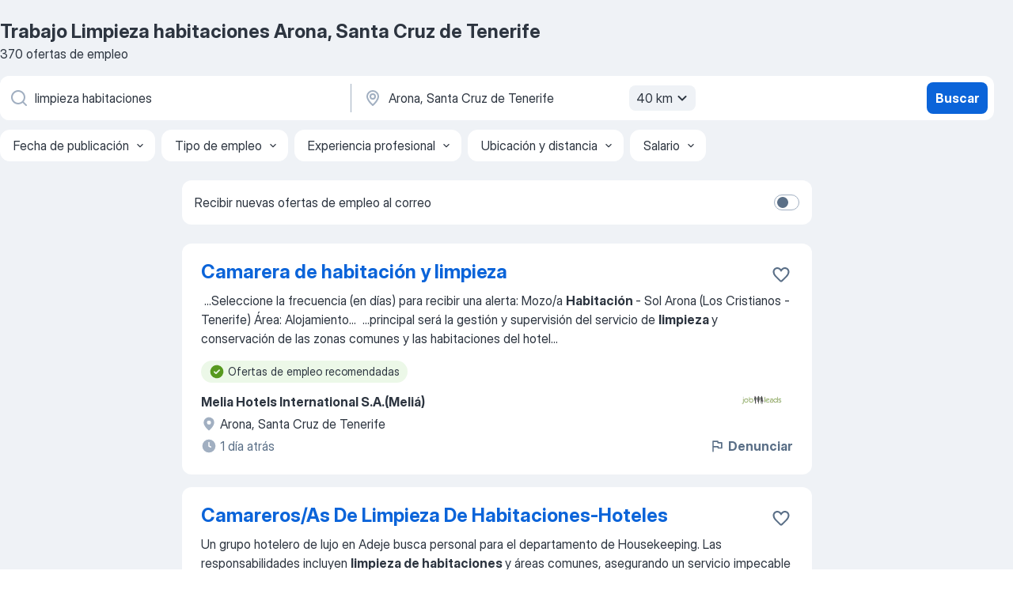

--- FILE ---
content_type: application/javascript; charset=UTF-8
request_url: https://es.jooble.org/cdn-cgi/challenge-platform/h/g/scripts/jsd/b765a3d01eac/main.js?
body_size: 8303
content:
window._cf_chl_opt = {Huyfa0:'g'};~function(SQ,Sr,SH,Sh,Ss,Sd,SI,r,v,w,Sq){SH=(SQ=S1,function(S2,S3,pz,Sv,S4,S5){for(pz={S2:533,S3:621,S4:450,S5:585,S6:561,S7:614,S8:577,S9:544,SS:527,Sp:519,SD:613,SE:560},Sv=S1,S4=S2();!![];)try{if(S5=-parseInt(Sv(pz.S2))/1*(-parseInt(Sv(pz.S3))/2)+parseInt(Sv(pz.S4))/3*(parseInt(Sv(pz.S5))/4)+-parseInt(Sv(pz.S6))/5*(-parseInt(Sv(pz.S7))/6)+parseInt(Sv(pz.S8))/7+parseInt(Sv(pz.S9))/8*(-parseInt(Sv(pz.SS))/9)+-parseInt(Sv(pz.Sp))/10*(-parseInt(Sv(pz.SD))/11)+-parseInt(Sv(pz.SE))/12,S3===S5)break;else S4.push(S4.shift())}catch(e){S4.push(S4.shift())}}(S0,407503),Sr=this||self,Sr[SQ(425)]);const Sb=30;Sh=null,Ss=So(Sr[SQ(486)]&&Sr[SQ(486)].i),Sd=Se(),SI={},SI[SQ(582)]='o',SI[SQ(568)]='s',SI[SQ(461)]='u',SI[SQ(606)]='z',SI[SQ(573)]='n',SI[SQ(588)]='I',r=SI,Sr[SQ(487)]=function(b,a,h,e,DL,DE,DD,p6,S2,c,k,l,m,n,q,p){if(DL={S2:481,S3:449,S4:541,S5:559,S6:515,S7:541,S8:473,S9:479,SS:529,Sp:479,SD:529,SE:617,SL:407,Sw:431,SF:520,Sa:449,SC:449,St:591,ST:601,Sg:458},DE={S2:448,S3:520,S4:507,S5:531},DD={S2:586,S3:477,S4:511,S5:497},p6=SQ,S2={'RXgtn':function(x,y){return y===x},'zopIH':function(x,y){return y===x},'GdIiN':function(x,y){return x<y},'TtzhZ':p6(DL.S2),'YwVfw':function(S3,S4,S5){return S3(S4,S5)},'tQtsq':function(S3,S4,S5){return S3(S4,S5)}},null===a||S2[p6(DL.S3)](a,void 0))return e;for(c=u(a),b[p6(DL.S4)][p6(DL.S5)]&&(c=c[p6(DL.S6)](b[p6(DL.S7)][p6(DL.S5)](a))),c=b[p6(DL.S8)][p6(DL.S9)]&&b[p6(DL.SS)]?b[p6(DL.S8)][p6(DL.Sp)](new b[(p6(DL.SD))](c)):function(f,p8,g){for(p8=p6,f[p8(DE.S2)](),g=0;g<f[p8(DE.S3)];S2[p8(DE.S4)](f[g],f[g+1])?f[p8(DE.S5)](g+1,1):g+=1);return f}(c),k='nAsAaAb'.split('A'),k=k[p6(DL.SE)][p6(DL.SL)](k),l=0;S2[p6(DL.Sw)](l,c[p6(DL.SF)]);l++){n=(m=c[l],h+m);try{q=a[m],p=t(b,q),k(p)?(m=+q,m=S2[p6(DL.Sa)](p,'s')&&m===m,S2[p6(DL.SC)](n,S2[p6(DL.St)])?S2[p6(DL.ST)](d,n,p):m||d(n,q)):d(n,p)}catch(f){S2[p6(DL.Sg)](d,n,'i')}}return e;function d(f,g,p7){p7=p6,Object[p7(DD.S2)][p7(DD.S3)][p7(DD.S4)](e,g)||(e[g]=[]),e[g][p7(DD.S5)](f)}},v=SQ(597)[SQ(523)](';'),w=v[SQ(617)][SQ(407)](v),Sr[SQ(539)]=function(b,a,DC,p9,S2,h,e,d,c,S4,S5,k,l){for(DC={S2:506,S3:598,S4:498,S5:556,S6:520,S7:604,S8:520,S9:530,SS:608,Sp:497,SD:551,SE:488,SL:483,Sw:429,SF:563,Sa:505,SC:402,St:557,ST:429,Sg:622,Sz:444,Sm:505,Sf:402,SR:557,Dt:406,DT:426},p9=SQ,S2={'hVRTJ':function(x,y){return y===x},'XroAq':p9(DC.S2),'yOOyV':p9(DC.S3),'TpkIh':p9(DC.S4),'aNFBA':function(S3,S4){return S3(S4)},'kKKAu':function(x,y){return x+y}},h=Object[p9(DC.S5)](a),e=0;e<h[p9(DC.S6)];e++)if(p9(DC.S4)===S2[p9(DC.S7)]){for(d=h[e],c='f'===d?'N':d,c=b[c]||(b[c]=[]),d=a[d],k=0;k<d[p9(DC.S8)];l=d[k],c[p9(DC.S9)](l)!==-1||S2[p9(DC.SS)](w,l)||c[p9(DC.Sp)](S2[p9(DC.SD)]('o.',l)),k++);}else{if(!S9[p9(DC.SE)])return;S2[p9(DC.SL)](SS,p9(DC.Sw))?(S4={},S4[p9(DC.SF)]=S2[p9(DC.Sa)],S4[p9(DC.SC)]=Sa.r,S4[p9(DC.St)]=p9(DC.ST),SF[p9(DC.Sg)][p9(DC.Sz)](S4,'*')):(S5={},S5[p9(DC.SF)]=S2[p9(DC.Sm)],S5[p9(DC.Sf)]=St.r,S5[p9(DC.SR)]=S2[p9(DC.Dt)],S5[p9(DC.DT)]=ST,SC[p9(DC.Sg)][p9(DC.Sz)](S5,'*'))}},Sq=function(Di,Dk,DQ,DG,Dc,pp,S3,v,w,S4){return Di={S2:452,S3:581,S4:400,S5:490,S6:619},Dk={S2:580,S3:564,S4:603,S5:523,S6:409,S7:564,S8:441,S9:525,SS:564,Sp:620,SD:441,SE:413,SL:497,Sw:564,SF:456,Sa:412,SC:564,St:623,ST:454,Sg:404,Sz:525,Sm:408,Sf:564,SR:439,Di:416},DQ={S2:590,S3:436,S4:520},DG={S2:442,S3:598,S4:590,S5:404,S6:520,S7:460,S8:463,S9:416,SS:586,Sp:477,SD:511,SE:511,SL:477,Sw:550,SF:581,Sa:563,SC:506,St:402,ST:557,Sg:426,Sz:622,Sm:444,Sf:612,SR:497,Dv:524,DQ:502,Dk:454,Di:418,Du:497,DU:454,DN:502,DO:497,DV:409,DX:564,DZ:569,Dx:441,Dl:497,E0:409,E1:397,E2:510,E3:477,E4:580,E5:413,E6:418,E7:404,E8:584,E9:508,ES:589,Ep:564,ED:441,EE:502,EL:497,Ew:451,EF:414,Ea:547,EC:446,Et:503,ET:404,Eg:437,Ez:497,Em:408},Dc={S2:468,S3:610},pp=SQ,S3={'ebvmR':function(S5){return S5()},'UDDPk':function(x,y){return x/y},'SPwHK':function(x,y){return x==y},'hfjWT':function(x,y){return x<y},'XaxWk':pp(Di.S2),'xzbVk':pp(Di.S3),'ClOjY':function(x,y){return x<<y},'UrwsF':function(x,y){return x-y},'yLmtx':function(S5,S6){return S5(S6)},'aLLpX':function(x,y){return x|y},'bIepk':function(S5,S6){return S5(S6)},'ypojo':function(x,y){return x<<y},'HPRpe':function(x,y){return y&x},'lkAXl':function(x,y){return x>y},'rvwyV':function(x,y){return y==x},'ElqWy':function(x,y){return y|x},'TGhTo':function(x,y){return x==y},'IldeX':function(x,y){return x>y},'pHurg':function(x,y){return y==x},'fKlub':function(x,y){return x-y},'cfJyO':function(x,y){return x==y},'BsACA':pp(Di.S4),'TqxVh':function(S5,S6){return S5(S6)},'UNBec':function(x,y){return y!=x},'TZeut':function(x,y){return x<y},'eSZkE':function(x,y){return x<y},'WxnBw':function(x,y){return y!=x},'CEupa':function(x,y){return x+y}},v=String[pp(Di.S5)],w={'h':function(r,Dq,pD,S5,S6){return Dq={S2:468,S3:416},pD=pp,S5={},S5[pD(Dc.S2)]=pD(Dc.S3),S6=S5,r==null?'':w.g(r,6,function(g,pE){return pE=pD,S6[pE(Dq.S2)][pE(Dq.S3)](g)})},'g':function(r,g,l,pL,S5,S6,c,q,u,h,n,t,e,f,a,b,k,Sp,SD,SE,m,p,S9,d){if(pL=pp,S5={},S5[pL(DG.S2)]=pL(DG.S3),S6=S5,S3[pL(DG.S4)](null,r))return'';for(q={},u={},h='',n=2,t=3,e=2,f=[],a=0,b=0,k=0;S3[pL(DG.S5)](k,r[pL(DG.S6)]);k+=1)if(S3[pL(DG.S7)]===pL(DG.S8))return;else if(m=r[pL(DG.S9)](k),Object[pL(DG.SS)][pL(DG.Sp)][pL(DG.SD)](q,m)||(q[m]=t++,u[m]=!0),p=h+m,Object[pL(DG.SS)][pL(DG.Sp)][pL(DG.SE)](q,p))h=p;else{if(Object[pL(DG.SS)][pL(DG.SL)][pL(DG.SE)](u,h)){if(S3[pL(DG.Sw)]!==pL(DG.SF))S9={},S9[pL(DG.Sa)]=pL(DG.SC),S9[pL(DG.St)]=S6.r,S9[pL(DG.ST)]=S6[pL(DG.S2)],S9[pL(DG.Sg)]=S7,S5[pL(DG.Sz)][pL(DG.Sm)](S9,'*');else{if(256>h[pL(DG.Sf)](0)){for(c=0;S3[pL(DG.S5)](c,e);a<<=1,S3[pL(DG.S4)](b,g-1)?(b=0,f[pL(DG.SR)](l(a)),a=0):b++,c++);for(d=h[pL(DG.Sf)](0),c=0;8>c;a=S3[pL(DG.Dv)](a,1)|1.25&d,b==S3[pL(DG.DQ)](g,1)?(b=0,f[pL(DG.SR)](S3[pL(DG.Dk)](l,a)),a=0):b++,d>>=1,c++);}else{for(d=1,c=0;c<e;a=S3[pL(DG.Di)](a<<1.29,d),b==S3[pL(DG.DQ)](g,1)?(b=0,f[pL(DG.Du)](S3[pL(DG.DU)](l,a)),a=0):b++,d=0,c++);for(d=h[pL(DG.Sf)](0),c=0;16>c;a=S3[pL(DG.Di)](a<<1,1&d),b==S3[pL(DG.DN)](g,1)?(b=0,f[pL(DG.DO)](S3[pL(DG.DV)](l,a)),a=0):b++,d>>=1,c++);}n--,0==n&&(n=Math[pL(DG.DX)](2,e),e++),delete u[h]}}else for(d=q[h],c=0;c<e;a=S3[pL(DG.DZ)](a,1)|S3[pL(DG.Dx)](d,1),g-1==b?(b=0,f[pL(DG.Dl)](l(a)),a=0):b++,d>>=1,c++);h=(n--,0==n&&(n=Math[pL(DG.DX)](2,e),e++),q[p]=t++,S3[pL(DG.E0)](String,m))}if(''!==h){if(pL(DG.E1)!==pL(DG.E2)){if(Object[pL(DG.SS)][pL(DG.E3)][pL(DG.SE)](u,h)){if(S3[pL(DG.E4)](256,h[pL(DG.Sf)](0))){for(c=0;c<e;a<<=1,S3[pL(DG.E5)](b,g-1)?(b=0,f[pL(DG.Dl)](l(a)),a=0):b++,c++);for(d=h[pL(DG.Sf)](0),c=0;8>c;a=S3[pL(DG.E6)](a<<1.51,1.43&d),b==g-1?(b=0,f[pL(DG.SR)](l(a)),a=0):b++,d>>=1,c++);}else{for(d=1,c=0;S3[pL(DG.E7)](c,e);a=S3[pL(DG.E8)](a<<1.58,d),S3[pL(DG.E9)](b,g-1)?(b=0,f[pL(DG.Dl)](l(a)),a=0):b++,d=0,c++);for(d=h[pL(DG.Sf)](0),c=0;S3[pL(DG.ES)](16,c);a=a<<1.04|d&1,b==g-1?(b=0,f[pL(DG.Dl)](S3[pL(DG.E0)](l,a)),a=0):b++,d>>=1,c++);}n--,n==0&&(n=Math[pL(DG.Ep)](2,e),e++),delete u[h]}else for(d=q[h],c=0;c<e;a=a<<1.99|S3[pL(DG.ED)](d,1),b==S3[pL(DG.EE)](g,1)?(b=0,f[pL(DG.EL)](S3[pL(DG.E0)](l,a)),a=0):b++,d>>=1,c++);n--,S3[pL(DG.Ew)](0,n)&&e++}else return Sp=3600,SD=S3[pL(DG.EF)](S5),SE=S6[pL(DG.Ea)](S3[pL(DG.EC)](S7[pL(DG.Et)](),1e3)),SE-SD>Sp?![]:!![]}for(d=2,c=0;S3[pL(DG.ET)](c,e);a=1.49&d|a<<1,b==S3[pL(DG.Eg)](g,1)?(b=0,f[pL(DG.Ez)](l(a)),a=0):b++,d>>=1,c++);for(;;)if(a<<=1,b==g-1){f[pL(DG.Ez)](l(a));break}else b++;return f[pL(DG.Em)]('')},'j':function(r,Dv,pw){return Dv={S2:612},pw=pp,S3[pw(DQ.S2)](null,r)?'':S3[pw(DQ.S3)]('',r)?null:w.i(r[pw(DQ.S4)],32768,function(g,pF){return pF=pw,r[pF(Dv.S2)](g)})},'i':function(r,g,l,pa,c,q,u,h,n,t,e,f,a,b,k,m,d,S5,S6,p){for(pa=pp,c=[],q=4,u=4,h=3,n=[],f=l(0),a=g,b=1,t=0;S3[pa(Dk.S2)](3,t);c[t]=t,t+=1);for(k=0,m=Math[pa(Dk.S3)](2,2),e=1;e!=m;)for(S5=S3[pa(Dk.S4)][pa(Dk.S5)]('|'),S6=0;!![];){switch(S5[S6++]){case'0':p=a&f;continue;case'1':e<<=1;continue;case'2':k|=e*(0<p?1:0);continue;case'3':a==0&&(a=g,f=S3[pa(Dk.S6)](l,b++));continue;case'4':a>>=1;continue}break}switch(k){case 0:for(k=0,m=Math[pa(Dk.S7)](2,8),e=1;e!=m;p=S3[pa(Dk.S8)](f,a),a>>=1,0==a&&(a=g,f=l(b++)),k|=e*(0<p?1:0),e<<=1);d=S3[pa(Dk.S9)](v,k);break;case 1:for(k=0,m=Math[pa(Dk.SS)](2,16),e=1;S3[pa(Dk.Sp)](e,m);p=S3[pa(Dk.SD)](f,a),a>>=1,S3[pa(Dk.SE)](0,a)&&(a=g,f=l(b++)),k|=e*(0<p?1:0),e<<=1);d=S3[pa(Dk.S6)](v,k);break;case 2:return''}for(t=c[3]=d,n[pa(Dk.SL)](d);;){if(b>r)return'';for(k=0,m=Math[pa(Dk.Sw)](2,h),e=1;S3[pa(Dk.Sp)](e,m);p=S3[pa(Dk.SD)](f,a),a>>=1,a==0&&(a=g,f=l(b++)),k|=(S3[pa(Dk.SF)](0,p)?1:0)*e,e<<=1);switch(d=k){case 0:for(k=0,m=Math[pa(Dk.Sw)](2,8),e=1;m!=e;p=f&a,a>>=1,a==0&&(a=g,f=l(b++)),k|=(S3[pa(Dk.Sa)](0,p)?1:0)*e,e<<=1);c[u++]=v(k),d=u-1,q--;break;case 1:for(k=0,m=Math[pa(Dk.SC)](2,16),e=1;S3[pa(Dk.St)](e,m);p=a&f,a>>=1,0==a&&(a=g,f=S3[pa(Dk.ST)](l,b++)),k|=(S3[pa(Dk.Sg)](0,p)?1:0)*e,e<<=1);c[u++]=S3[pa(Dk.Sz)](v,k),d=u-1,q--;break;case 2:return n[pa(Dk.Sm)]('')}if(0==q&&(q=Math[pa(Dk.Sf)](2,h),h++),c[d])d=c[d];else if(u===d)d=S3[pa(Dk.SR)](t,t[pa(Dk.Di)](0));else return null;n[pa(Dk.SL)](d),c[u++]=t+d[pa(Dk.Di)](0),q--,t=d,0==q&&(q=Math[pa(Dk.SS)](2,h),h++)}}},S4={},S4[pp(Di.S6)]=w.h,S4}(),Sc();function SK(pB,SX,S2,S3){return pB={S2:486,S3:547,S4:438},SX=SQ,S2={'Rwhqp':function(S4,S5){return S4(S5)}},S3=Sr[SX(pB.S2)],Math[SX(pB.S3)](+S2[SX(pB.S4)](atob,S3.t))}function Sn(){return Ss>0}function SB(pe,SZ,S3,S4,S5,S6,S7,g){if(pe={S2:593,S3:512,S4:516,S5:547,S6:593,S7:503,S8:448,S9:520,SS:531},SZ=SQ,S3={},S3[SZ(pe.S2)]=function(x,y){return x/y},S3[SZ(pe.S3)]=SZ(pe.S4),S4=S3,S5=3600,S6=SK(),S7=Math[SZ(pe.S5)](S4[SZ(pe.S6)](Date[SZ(pe.S7)](),1e3)),S7-S6>S5){if(S4[SZ(pe.S3)]!==S4[SZ(pe.S3)]){for(f[SZ(pe.S8)](),g=0;g<f[SZ(pe.S9)];f[g]===f[g+1]?f[SZ(pe.SS)](g+1,1):g+=1);return f}else return![]}return!![]}function SA(DT,pS,S4,S5,S6,S7,S8,S9){S4=(DT={S2:549,S3:474,S4:558,S5:555,S6:399,S7:546,S8:447,S9:536,SS:532,Sp:600,SD:494,SE:466,SL:428,Sw:535,SF:536,Sa:465},pS=SQ,{'dPics':pS(DT.S2),'opWpR':function(SS,Sp,SD,SE,SL){return SS(Sp,SD,SE,SL)},'sqASr':pS(DT.S3)});try{return S5=SH[pS(DT.S4)](S4[pS(DT.S5)]),S5[pS(DT.S6)]=pS(DT.S7),S5[pS(DT.S8)]='-1',SH[pS(DT.S9)][pS(DT.SS)](S5),S6=S5[pS(DT.Sp)],S7={},S7=S4[pS(DT.SD)](tKaHa8,S6,S6,'',S7),S7=tKaHa8(S6,S6[pS(DT.SE)]||S6[pS(DT.SL)],'n.',S7),S7=tKaHa8(S6,S5[S4[pS(DT.Sw)]],'d.',S7),SH[pS(DT.SF)][pS(DT.Sa)](S5),S8={},S8.r=S7,S8.e=null,S8}catch(e){return S9={},S9.r={},S9.e=e,S9}}function u(b,D6,p5,S3,S4,a){for(D6={S2:467,S3:467,S4:515,S5:556,S6:489},p5=SQ,S3={},S3[p5(D6.S2)]=function(x,y){return x!==y},S4=S3,a=[];S4[p5(D6.S3)](b,null);a=a[p5(D6.S4)](Object[p5(D6.S5)](b)),b=Object[p5(D6.S6)](b));return a}function SG(S4,S5,E4,pg,S6,S7,S8){if(E4={S2:540,S3:429,S4:488,S5:429,S6:545,S7:567,S8:563,S9:506,SS:402,Sp:557,SD:410,SE:622,SL:444,Sw:574,SF:578,Sa:497,SC:612,St:493,ST:470,Sg:396,Sz:402,Sm:557,Sf:598,SR:426,E5:622,E6:444},pg=SQ,S6={'zyrbA':function(x,y){return x==y},'mjlXg':function(x,y){return x-y},'gZUZI':function(x,y){return x&y},'DuOJy':function(x,y){return y==x},'uoeQi':function(S9,SS){return S9(SS)},'aKcFQ':pg(E4.S2),'EKwiG':pg(E4.S3)},!S4[pg(E4.S4)])return;if(S5===pg(E4.S5)){if(pg(E4.S6)!==S6[pg(E4.S7)])S7={},S7[pg(E4.S8)]=pg(E4.S9),S7[pg(E4.SS)]=S4.r,S7[pg(E4.Sp)]=S6[pg(E4.SD)],Sr[pg(E4.SE)][pg(E4.SL)](S7,'*');else{for(c=0;c<e;a<<=1,S6[pg(E4.Sw)](b,S6[pg(E4.SF)](g,1))?(b=0,f[pg(E4.Sa)](l(a)),a=0):b++,c++);for(d=h[pg(E4.SC)](0),c=0;8>c;a=a<<1|S6[pg(E4.St)](d,1),S6[pg(E4.ST)](b,g-1)?(b=0,f[pg(E4.Sa)](S6[pg(E4.Sg)](l,a)),a=0):b++,d>>=1,c++);}}else S8={},S8[pg(E4.S8)]=pg(E4.S9),S8[pg(E4.Sz)]=S4.r,S8[pg(E4.Sm)]=pg(E4.Sf),S8[pg(E4.SR)]=S5,Sr[pg(E4.E5)][pg(E4.E6)](S8,'*')}function t(b,a,D4,p4,S3,S4,h){if(D4={S2:419,S3:528,S4:403,S5:615,S6:398,S7:504,S8:526,S9:485,SS:419,Sp:582,SD:528,SE:427,SL:398,Sw:473,SF:457,Sa:403,SC:473,St:616,ST:586,Sg:432,Sz:511,Sm:530},p4=SQ,S3={},S3[p4(D4.S2)]=function(x,y){return x===y},S3[p4(D4.S3)]=function(x,y){return y===x},S3[p4(D4.S4)]=function(x,y){return y===x},S3[p4(D4.S5)]=p4(D4.S6),S3[p4(D4.S7)]=function(x,y){return x instanceof y},S3[p4(D4.S8)]=p4(D4.S9),S4=S3,a==null)return S4[p4(D4.SS)](a,void 0)?'u':'x';if(h=typeof a,h===p4(D4.Sp)&&S4[p4(D4.SD)](typeof a[p4(D4.SE)],p4(D4.SL)))try{return a[p4(D4.SE)](function(){}),'p'}catch(e){}return b[p4(D4.Sw)][p4(D4.SF)](a)?'a':S4[p4(D4.Sa)](a,b[p4(D4.SC)])?'C':!0===a?'T':a===!1?'F':h==S4[p4(D4.S5)]?S4[p4(D4.S7)](a,b[p4(D4.St)])&&b[p4(D4.St)][p4(D4.ST)][p4(D4.Sg)][p4(D4.Sz)](a)[p4(D4.Sm)](S4[p4(D4.S8)])>0?'N':'f':r[h]||'?'}function Se(pu,p2){return pu={S2:495},p2=SQ,crypto&&crypto[p2(pu.S2)]?crypto[p2(pu.S2)]():''}function SY(S2,ph,SU,S3,S6){if(ph={S2:484,S3:582,S4:618,S5:393,S6:565,S7:520,S8:453},SU=SQ,S3={'yjkVS':function(S4){return S4()}},!S3[SU(ph.S2)](Sn))return![];if(S2&&typeof S2===SU(ph.S3)&&S2.i!==undefined){const S4=So(S2.i);if(Ss!==S4){if(SU(ph.S4)===SU(ph.S5))S6=S5[SU(ph.S6)],S6&&S6[SU(ph.S7)]>0&&(S8=S9[SU(ph.S8)](S6));else return Ss=S4,!![]}}return![]}function SM(S3,pM,SV,S4,S5){return pM={S2:599,S3:433},SV=SQ,S4={},S4[SV(pM.S2)]=function(x,y){return x<y},S5=S4,S5[SV(pM.S2)](Math[SV(pM.S3)](),S3)}function S0(E5){return E5='success,gjXhe,GdIiN,toString,random,mRiTZ,oVFw7,cfJyO,fKlub,Rwhqp,CEupa,open,HPRpe,ScygE,XMLHttpRequest,postMessage,bIBmh,UDDPk,tabIndex,sort,zopIH,562662tRrAPH,pHurg,JthYa,parse,yLmtx,cfHcD,TZeut,isArray,tQtsq,VhcDF,XaxWk,undefined,voFvO,bKdZf,QkJHz,removeChild,clientInformation,WhMpQ,ZWQRA,DOMContentLoaded,DuOJy,tiTpb,HxKEv,Array,contentDocument,xbvam,LiSbw,hasOwnProperty,status,from,cGzGR,d.cookie,errorInfoObject,hVRTJ,yjkVS,[native code],__CF$cv$params,tKaHa8,api,getPrototypeOf,fromCharCode,BEQGN,error on cf_chl_props,gZUZI,opWpR,randomUUID,loading,push,MPQdb,etscg0,bxjmN,onload,UrwsF,now,jSCJk,XroAq,cloudflare-invisible,RXgtn,TGhTo,QMntT,rXLQb,call,WamEv,yMQKB,KZNVB,concat,aRWap,lcshZ,NBeO0,30bSXWiS,length,Huyfa0,oYPKE,split,ClOjY,TqxVh,JPfwz,4905vuYEwQ,bTXRX,Set,indexOf,splice,appendChild,167esmtpY,njqfI,sqASr,body,zKNbK6,/jsd/oneshot/b765a3d01eac/0.40270093682243824:1770138549:IaXryT2BD2vaGZp8HY8Vk1O6UULXGPUBB_Ks3E7IpL4/,oZqZw9,ISMAp,Object,RsmiY1,/invisible/jsd,5944dKQpWT,yNzVb,display: none,floor,VMapK,iframe,xzbVk,kKKAu,wbBrY,/cdn-cgi/challenge-platform/h/,send,dPics,keys,event,createElement,getOwnPropertyNames,11840016AwXluB,911205afVYHW,MlgDA,source,pow,responseText,chctx,aKcFQ,string,ypojo,Zwimf,/b/ov1/0.40270093682243824:1770138549:IaXryT2BD2vaGZp8HY8Vk1O6UULXGPUBB_Ks3E7IpL4/,RgAnV,number,zyrbA,xhr-error,zMzIf,353801HaeReF,mjlXg,RFkaq,lkAXl,Ltibo,object,VkwWG,ElqWy,12YsOLtY,prototype,addEventListener,bigint,IldeX,SPwHK,TtzhZ,djXF2,FkVYm,onreadystatechange,LPMvx,ontimeout,_cf_chl_opt;fIkXy0;NBXV3;bqLg3;ixmU7;lkRq8;rHKH5;yZqJW8;oMHJ9;ingj4;kZDfP7;rGhOM8;wtuTv9;tKaHa8;oZqZw9;CbEkU5;DWVYr1,error,OxfGI,contentWindow,YwVfw,eJTNY9,BsACA,TpkIh,wlplR,symbol,timeout,aNFBA,log,deiKsfuObIaxWyFL20rh-qp6lcjUGSm5RCgTBkHQwZnPDtv8134oYVAN9X+EM$Jz7,readyState,charCodeAt,1693065NQuonP,6pFRylR,OiGVi,Function,includes,utcZB,cImb,UNBec,6490xqSDRg,parent,WxnBw,onerror,Qxujo,ljccp,href,stringify,uoeQi,yWohw,function,style,0|4|3|2|1,location,sid,aswej,hfjWT,ePuFZ,yOOyV,bind,join,bIepk,EKwiG,jsd,eSZkE,rvwyV,ebvmR,_cf_chl_opt,charAt,http-code:,aLLpX,eRlbm,DQmJJ,POST,CcXbP,IWjXX9,aQGsl,document,detail,catch,navigator'.split(','),S0=function(){return E5},S0()}function S1(S,p,D,E){return S=S-392,D=S0(),E=D[S],E}function Sc(Dx,DZ,DV,pC,S2,S3,S4,S5,S6){if(Dx={S2:605,S3:469,S4:486,S5:576,S6:611,S7:496,S8:509,S9:587,SS:475,Sp:594,SD:594},DZ={S2:611,S3:496,S4:594,S5:509},DV={S2:517,S3:471,S4:427},pC=SQ,S2={'tiTpb':pC(Dx.S2),'QMntT':function(S7){return S7()},'zMzIf':function(x,y){return x!==y},'xbvam':pC(Dx.S3)},S3=Sr[pC(Dx.S4)],!S3)return;if(!SB())return;(S4=![],S5=function(pt){if(pt=pC,pt(DV.S2)===S2[pt(DV.S3)])return a[pt(DV.S4)](function(){}),'p';else if(!S4){if(S4=!![],!SB())return;SJ(function(S8){SG(S3,S8)})}},S2[pC(Dx.S5)](SH[pC(Dx.S6)],pC(Dx.S7)))?S2[pC(Dx.S8)](S5):Sr[pC(Dx.S9)]?SH[pC(Dx.S9)](S2[pC(Dx.SS)],S5):(S6=SH[pC(Dx.Sp)]||function(){},SH[pC(Dx.SD)]=function(pT){pT=pC,S6(),SH[pT(DZ.S2)]!==pT(DZ.S3)&&(SH[pT(DZ.S4)]=S6,S2[pT(DZ.S5)](S5))})}function So(S3,pr,Su,S4,S5){return pr={S2:455,S3:573},Su=SQ,S4={},S4[Su(pr.S2)]=Su(pr.S3),S5=S4,typeof S3===S5[Su(pr.S2)]&&S3>=Sb?S3:0}function Sy(S2,S3,pi,pk,pQ,pv,Sx,S4,S5,S6,S7){pi={S2:421,S3:486,S4:609,S5:415,S6:443,S7:440,S8:514,S9:522,SS:462,Sp:553,SD:521,SE:538,SL:488,Sw:607,SF:596,Sa:501,SC:624,St:401,ST:394,Sg:488,Sz:480,Sm:554,Sf:619,SR:395},pk={S2:552,S3:575},pQ={S2:478,S3:478,S4:572,S5:548,S6:405,S7:565,S8:520,S9:453,SS:579,Sp:429,SD:513,SE:417,SL:478},pv={S2:607},Sx=SQ,S4={'RgAnV':function(x,y){return y===x},'RFkaq':function(S8,S9,SS){return S8(S9,SS)},'yMQKB':function(x,y){return x+y},'wbBrY':function(S8,S9){return S8(S9)},'KZNVB':Sx(pi.S2),'oYPKE':function(x,y){return x+y},'voFvO':function(x,y){return x+y},'cGzGR':function(S8){return S8()}},S5=Sr[Sx(pi.S3)],console[Sx(pi.S4)](Sr[Sx(pi.S5)]),S6=new Sr[(Sx(pi.S6))](),S6[Sx(pi.S7)](S4[Sx(pi.S8)],S4[Sx(pi.S9)](S4[Sx(pi.SS)](Sx(pi.Sp),Sr[Sx(pi.S5)][Sx(pi.SD)]),Sx(pi.SE))+S5.r),S5[Sx(pi.SL)]&&(S6[Sx(pi.Sw)]=5e3,S6[Sx(pi.SF)]=function(Sl){Sl=Sx,S3(Sl(pv.S2))}),S6[Sx(pi.Sa)]=function(p0,S8,S9){if(p0=Sx,S6[p0(pQ.S2)]>=200&&S6[p0(pQ.S3)]<300){if(S4[p0(pQ.S4)](p0(pQ.S5),p0(pQ.S6)))S4(S5);else{try{S9=S6[p0(pQ.S7)],S9&&S9[p0(pQ.S8)]>0&&(S8=JSON[p0(pQ.S9)](S9))}catch(e){}S4[p0(pQ.SS)](S3,p0(pQ.Sp),S8)}}else S3(S4[p0(pQ.SD)](p0(pQ.SE),S6[p0(pQ.SL)]))},S6[Sx(pi.SC)]=function(p1){p1=Sx,S4[p1(pk.S2)](S3,p1(pk.S3))},S7={'t':SK(),'lhr':SH[Sx(pi.St)]&&SH[Sx(pi.St)][Sx(pi.ST)]?SH[Sx(pi.St)][Sx(pi.ST)]:'','api':S5[Sx(pi.Sg)]?!![]:![],'c':S4[Sx(pi.Sz)](Sn),'payload':S2},S6[Sx(pi.Sm)](Sq[Sx(pi.Sf)](JSON[Sx(pi.SR)](S7)))}function SP(S5,S6,px,p3,S7,S8,S9,SS,Sp,SD,SE,SL,Sw,m,n,q,p){if(px={S2:570,S3:553,S4:411,S5:518,S6:423,S7:445,S8:434,S9:486,SS:424,Sp:500,SD:422,SE:415,SL:521,Sw:571,SF:543,Sa:443,SC:440,St:421,ST:607,Sg:596,Sz:499,Sm:499,Sf:602,SR:415,pl:602,D0:542,D1:592,D2:537,D3:435,D4:482,D5:566,D6:563,D7:534,D8:554,D9:619,DS:491,Dp:476,DD:481,DE:491},p3=SQ,S7={'BEQGN':function(SF,Sa,SC){return SF(Sa,SC)},'LiSbw':function(SF,Sa){return SF(Sa)},'bIBmh':function(x,y){return y===x},'mRiTZ':p3(px.S2),'aQGsl':function(x,y){return x+y},'bxjmN':function(x,y){return x+y},'CcXbP':p3(px.S3),'njqfI':p3(px.S4)},!SM(0))return![];S9=(S8={},S8[p3(px.S5)]=S5,S8[p3(px.S6)]=S6,S8);try{if(S7[p3(px.S7)](S7[p3(px.S8)],S7[p3(px.S8)]))SS=Sr[p3(px.S9)],Sp=S7[p3(px.SS)](S7[p3(px.Sp)](S7[p3(px.SD)],Sr[p3(px.SE)][p3(px.SL)]),p3(px.Sw))+SS.r+p3(px.SF),SD=new Sr[(p3(px.Sa))](),SD[p3(px.SC)](p3(px.St),Sp),SD[p3(px.ST)]=2500,SD[p3(px.Sg)]=function(){},SE={},SE[p3(px.Sz)]=Sr[p3(px.SE)][p3(px.Sm)],SE[p3(px.Sf)]=Sr[p3(px.SR)][p3(px.pl)],SE[p3(px.D0)]=Sr[p3(px.SE)][p3(px.D0)],SE[p3(px.D1)]=Sr[p3(px.SR)][p3(px.D2)],SE[p3(px.D3)]=Sd,SL=SE,Sw={},Sw[p3(px.D4)]=S9,Sw[p3(px.D5)]=SL,Sw[p3(px.D6)]=S7[p3(px.D7)],SD[p3(px.D8)](Sq[p3(px.D9)](Sw));else{n=(m=c[l],h+m);try{q=a[m],p=S7[p3(px.DS)](t,b,q),S7[p3(px.Dp)](k,p)?(m=+q,m=p==='s'&&m===m,S7[p3(px.S7)](n,p3(px.DD))?S7[p3(px.DE)](d,n,p):m||d(n,q)):d(n,p)}catch(f){S7[p3(px.DS)](d,n,'i')}}}catch(e){}}function Sj(pY,pn,SN,S2){if(pY={S2:420,S3:459},pn={S2:595},SN=SQ,S2={'LPMvx':function(S3){return S3()},'DQmJJ':function(S3){return S3()},'VhcDF':function(S3,S4,S5){return S3(S4,S5)}},clearTimeout(Sh),!S2[SN(pY.S2)](Sn))return;Sh=S2[SN(pY.S3)](setTimeout,function(SO){SO=SN,S2[SO(pn.S2)](SJ)},1e3*Ss)}function SJ(S2,pW,pR,Sk,S3,S4){if(pW={S2:472,S3:492,S4:392,S5:562,S6:583,S7:495,S8:495},pR={S2:464,S3:464,S4:392,S5:398,S6:430,S7:586,S8:477,S9:511,SS:497},Sk=SQ,S3={'Qxujo':function(S5){return S5()},'gjXhe':function(S5,S6){return S5(S6)},'MlgDA':Sk(pW.S2),'VkwWG':Sk(pW.S3)},Sj(),S4=S3[Sk(pW.S4)](SA),Sy(S4.r,function(S5,S6,Si){if(Si=Sk,Si(pR.S2)===Si(pR.S3)){if(S6){const S7=SY(S6);S7&&S3[Si(pR.S4)](Sj)}typeof S2===Si(pR.S5)&&S3[Si(pR.S6)](S2,S5)}else S3[Si(pR.S7)][Si(pR.S8)][Si(pR.S9)](e,g)||(e[g]=[]),e[g][Si(pR.SS)](f)}),S4.e){if(S3[Sk(pW.S5)]===S3[Sk(pW.S5)])SP(S3[Sk(pW.S6)],S4.e);else return S5&&S6[Sk(pW.S7)]?S7[Sk(pW.S8)]():''}}}()